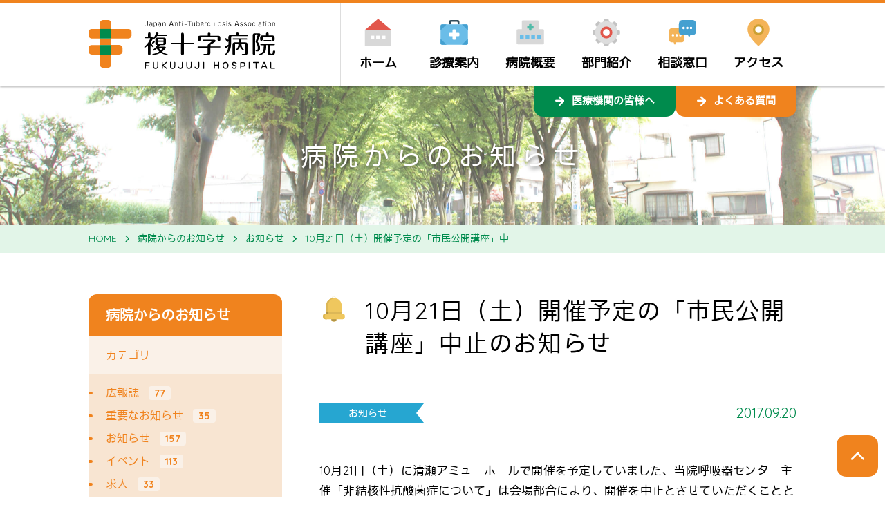

--- FILE ---
content_type: text/html; charset=UTF-8
request_url: https://www.fukujuji.org/information/3311/
body_size: 10033
content:
<!DOCTYPE html>
<html lang="ja">
<head>
<!-- Google Tag Manager -->
<script>(function(w,d,s,l,i){w[l]=w[l]||[];w[l].push({'gtm.start':
new Date().getTime(),event:'gtm.js'});var f=d.getElementsByTagName(s)[0],
j=d.createElement(s),dl=l!='dataLayer'?'&l='+l:'';j.async=true;j.src=
'https://www.googletagmanager.com/gtm.js?id='+i+dl;f.parentNode.insertBefore(j,f);
})(window,document,'script','dataLayer','GTM-MW5F7ZQ5');</script>
<!-- End Google Tag Manager -->
<meta charset="UTF-8">
<meta http-equiv="X-UA-Compatible" content="IE=edge">
<meta name="viewport" content="width=device-width, initial-scale=1">
<meta name="format-detection" content="telephone=no">
<meta name="description" content="10月21日（土）に清瀬アミューホールで開催を予定していました、当院呼吸器センター主催「非結核性抗酸菌症について」は会場都合により、開催を中止とさせていただくこととなりました。皆様には大変ご迷惑をお掛けして申し訳ありませんが、何卒、ご了承下さいますようお願い致します。なお、代替開催を検討しており">
<meta property="og:site_name" content="複十字病院 公式サイト（東京都 清瀬市）">
<meta property="og:title" content="10月21日（土）開催予定の「市民公開講座」中止のお知らせ | ">
<meta property="og:type" content="article">
<meta property="og:image" content="https://www.fukujuji.org/wp-includes/images/media/default.png">
<meta property="og:url" content="https://www.fukujuji.org/information/3311/">
<meta property="og:description" content="10月21日（土）に清瀬アミューホールで開催を予定していました、当院呼吸器センター主催「非結核性抗酸菌症について」は会場都合により、開催を中止とさせていただくこととなりました。皆様には大変ご迷惑をお掛けして申し訳ありませんが、何卒、ご了承下さいますようお願い致します。なお、代替開催を検討しており">
<title>10月21日（土）開催予定の「市民公開講座」中止のお知らせ | 複十字病院 公式サイト（東京都 清瀬市）</title>
<meta name='robots' content='max-image-preview:large' />
<link rel='dns-prefetch' href='//maps.googleapis.com' />
<link rel='dns-prefetch' href='//ajax.googleapis.com' />
<link rel='dns-prefetch' href='//fonts.googleapis.com' />
<script type="text/javascript">
window._wpemojiSettings = {"baseUrl":"https:\/\/s.w.org\/images\/core\/emoji\/14.0.0\/72x72\/","ext":".png","svgUrl":"https:\/\/s.w.org\/images\/core\/emoji\/14.0.0\/svg\/","svgExt":".svg","source":{"concatemoji":"https:\/\/www.fukujuji.org\/wp-includes\/js\/wp-emoji-release.min.js?ver=6.3.7"}};
/*! This file is auto-generated */
!function(i,n){var o,s,e;function c(e){try{var t={supportTests:e,timestamp:(new Date).valueOf()};sessionStorage.setItem(o,JSON.stringify(t))}catch(e){}}function p(e,t,n){e.clearRect(0,0,e.canvas.width,e.canvas.height),e.fillText(t,0,0);var t=new Uint32Array(e.getImageData(0,0,e.canvas.width,e.canvas.height).data),r=(e.clearRect(0,0,e.canvas.width,e.canvas.height),e.fillText(n,0,0),new Uint32Array(e.getImageData(0,0,e.canvas.width,e.canvas.height).data));return t.every(function(e,t){return e===r[t]})}function u(e,t,n){switch(t){case"flag":return n(e,"\ud83c\udff3\ufe0f\u200d\u26a7\ufe0f","\ud83c\udff3\ufe0f\u200b\u26a7\ufe0f")?!1:!n(e,"\ud83c\uddfa\ud83c\uddf3","\ud83c\uddfa\u200b\ud83c\uddf3")&&!n(e,"\ud83c\udff4\udb40\udc67\udb40\udc62\udb40\udc65\udb40\udc6e\udb40\udc67\udb40\udc7f","\ud83c\udff4\u200b\udb40\udc67\u200b\udb40\udc62\u200b\udb40\udc65\u200b\udb40\udc6e\u200b\udb40\udc67\u200b\udb40\udc7f");case"emoji":return!n(e,"\ud83e\udef1\ud83c\udffb\u200d\ud83e\udef2\ud83c\udfff","\ud83e\udef1\ud83c\udffb\u200b\ud83e\udef2\ud83c\udfff")}return!1}function f(e,t,n){var r="undefined"!=typeof WorkerGlobalScope&&self instanceof WorkerGlobalScope?new OffscreenCanvas(300,150):i.createElement("canvas"),a=r.getContext("2d",{willReadFrequently:!0}),o=(a.textBaseline="top",a.font="600 32px Arial",{});return e.forEach(function(e){o[e]=t(a,e,n)}),o}function t(e){var t=i.createElement("script");t.src=e,t.defer=!0,i.head.appendChild(t)}"undefined"!=typeof Promise&&(o="wpEmojiSettingsSupports",s=["flag","emoji"],n.supports={everything:!0,everythingExceptFlag:!0},e=new Promise(function(e){i.addEventListener("DOMContentLoaded",e,{once:!0})}),new Promise(function(t){var n=function(){try{var e=JSON.parse(sessionStorage.getItem(o));if("object"==typeof e&&"number"==typeof e.timestamp&&(new Date).valueOf()<e.timestamp+604800&&"object"==typeof e.supportTests)return e.supportTests}catch(e){}return null}();if(!n){if("undefined"!=typeof Worker&&"undefined"!=typeof OffscreenCanvas&&"undefined"!=typeof URL&&URL.createObjectURL&&"undefined"!=typeof Blob)try{var e="postMessage("+f.toString()+"("+[JSON.stringify(s),u.toString(),p.toString()].join(",")+"));",r=new Blob([e],{type:"text/javascript"}),a=new Worker(URL.createObjectURL(r),{name:"wpTestEmojiSupports"});return void(a.onmessage=function(e){c(n=e.data),a.terminate(),t(n)})}catch(e){}c(n=f(s,u,p))}t(n)}).then(function(e){for(var t in e)n.supports[t]=e[t],n.supports.everything=n.supports.everything&&n.supports[t],"flag"!==t&&(n.supports.everythingExceptFlag=n.supports.everythingExceptFlag&&n.supports[t]);n.supports.everythingExceptFlag=n.supports.everythingExceptFlag&&!n.supports.flag,n.DOMReady=!1,n.readyCallback=function(){n.DOMReady=!0}}).then(function(){return e}).then(function(){var e;n.supports.everything||(n.readyCallback(),(e=n.source||{}).concatemoji?t(e.concatemoji):e.wpemoji&&e.twemoji&&(t(e.twemoji),t(e.wpemoji)))}))}((window,document),window._wpemojiSettings);
</script>
<style type="text/css">
img.wp-smiley,
img.emoji {
	display: inline !important;
	border: none !important;
	box-shadow: none !important;
	height: 1em !important;
	width: 1em !important;
	margin: 0 0.07em !important;
	vertical-align: -0.1em !important;
	background: none !important;
	padding: 0 !important;
}
</style>
	<link rel='stylesheet' id='sbi_styles-css' href='https://www.fukujuji.org/wp-content/plugins/instagram-feed/css/sbi-styles.min.css?ver=6.6.1' type='text/css' media='all' />
<link rel='stylesheet' id='wp-block-library-css' href='https://www.fukujuji.org/wp-includes/css/dist/block-library/style.min.css?ver=6.3.7' type='text/css' media='all' />
<style id='classic-theme-styles-inline-css' type='text/css'>
/*! This file is auto-generated */
.wp-block-button__link{color:#fff;background-color:#32373c;border-radius:9999px;box-shadow:none;text-decoration:none;padding:calc(.667em + 2px) calc(1.333em + 2px);font-size:1.125em}.wp-block-file__button{background:#32373c;color:#fff;text-decoration:none}
</style>
<style id='global-styles-inline-css' type='text/css'>
body{--wp--preset--color--black: #000000;--wp--preset--color--cyan-bluish-gray: #abb8c3;--wp--preset--color--white: #ffffff;--wp--preset--color--pale-pink: #f78da7;--wp--preset--color--vivid-red: #cf2e2e;--wp--preset--color--luminous-vivid-orange: #ff6900;--wp--preset--color--luminous-vivid-amber: #fcb900;--wp--preset--color--light-green-cyan: #7bdcb5;--wp--preset--color--vivid-green-cyan: #00d084;--wp--preset--color--pale-cyan-blue: #8ed1fc;--wp--preset--color--vivid-cyan-blue: #0693e3;--wp--preset--color--vivid-purple: #9b51e0;--wp--preset--gradient--vivid-cyan-blue-to-vivid-purple: linear-gradient(135deg,rgba(6,147,227,1) 0%,rgb(155,81,224) 100%);--wp--preset--gradient--light-green-cyan-to-vivid-green-cyan: linear-gradient(135deg,rgb(122,220,180) 0%,rgb(0,208,130) 100%);--wp--preset--gradient--luminous-vivid-amber-to-luminous-vivid-orange: linear-gradient(135deg,rgba(252,185,0,1) 0%,rgba(255,105,0,1) 100%);--wp--preset--gradient--luminous-vivid-orange-to-vivid-red: linear-gradient(135deg,rgba(255,105,0,1) 0%,rgb(207,46,46) 100%);--wp--preset--gradient--very-light-gray-to-cyan-bluish-gray: linear-gradient(135deg,rgb(238,238,238) 0%,rgb(169,184,195) 100%);--wp--preset--gradient--cool-to-warm-spectrum: linear-gradient(135deg,rgb(74,234,220) 0%,rgb(151,120,209) 20%,rgb(207,42,186) 40%,rgb(238,44,130) 60%,rgb(251,105,98) 80%,rgb(254,248,76) 100%);--wp--preset--gradient--blush-light-purple: linear-gradient(135deg,rgb(255,206,236) 0%,rgb(152,150,240) 100%);--wp--preset--gradient--blush-bordeaux: linear-gradient(135deg,rgb(254,205,165) 0%,rgb(254,45,45) 50%,rgb(107,0,62) 100%);--wp--preset--gradient--luminous-dusk: linear-gradient(135deg,rgb(255,203,112) 0%,rgb(199,81,192) 50%,rgb(65,88,208) 100%);--wp--preset--gradient--pale-ocean: linear-gradient(135deg,rgb(255,245,203) 0%,rgb(182,227,212) 50%,rgb(51,167,181) 100%);--wp--preset--gradient--electric-grass: linear-gradient(135deg,rgb(202,248,128) 0%,rgb(113,206,126) 100%);--wp--preset--gradient--midnight: linear-gradient(135deg,rgb(2,3,129) 0%,rgb(40,116,252) 100%);--wp--preset--font-size--small: 13px;--wp--preset--font-size--medium: 20px;--wp--preset--font-size--large: 36px;--wp--preset--font-size--x-large: 42px;--wp--preset--spacing--20: 0.44rem;--wp--preset--spacing--30: 0.67rem;--wp--preset--spacing--40: 1rem;--wp--preset--spacing--50: 1.5rem;--wp--preset--spacing--60: 2.25rem;--wp--preset--spacing--70: 3.38rem;--wp--preset--spacing--80: 5.06rem;--wp--preset--shadow--natural: 6px 6px 9px rgba(0, 0, 0, 0.2);--wp--preset--shadow--deep: 12px 12px 50px rgba(0, 0, 0, 0.4);--wp--preset--shadow--sharp: 6px 6px 0px rgba(0, 0, 0, 0.2);--wp--preset--shadow--outlined: 6px 6px 0px -3px rgba(255, 255, 255, 1), 6px 6px rgba(0, 0, 0, 1);--wp--preset--shadow--crisp: 6px 6px 0px rgba(0, 0, 0, 1);}:where(.is-layout-flex){gap: 0.5em;}:where(.is-layout-grid){gap: 0.5em;}body .is-layout-flow > .alignleft{float: left;margin-inline-start: 0;margin-inline-end: 2em;}body .is-layout-flow > .alignright{float: right;margin-inline-start: 2em;margin-inline-end: 0;}body .is-layout-flow > .aligncenter{margin-left: auto !important;margin-right: auto !important;}body .is-layout-constrained > .alignleft{float: left;margin-inline-start: 0;margin-inline-end: 2em;}body .is-layout-constrained > .alignright{float: right;margin-inline-start: 2em;margin-inline-end: 0;}body .is-layout-constrained > .aligncenter{margin-left: auto !important;margin-right: auto !important;}body .is-layout-constrained > :where(:not(.alignleft):not(.alignright):not(.alignfull)){max-width: var(--wp--style--global--content-size);margin-left: auto !important;margin-right: auto !important;}body .is-layout-constrained > .alignwide{max-width: var(--wp--style--global--wide-size);}body .is-layout-flex{display: flex;}body .is-layout-flex{flex-wrap: wrap;align-items: center;}body .is-layout-flex > *{margin: 0;}body .is-layout-grid{display: grid;}body .is-layout-grid > *{margin: 0;}:where(.wp-block-columns.is-layout-flex){gap: 2em;}:where(.wp-block-columns.is-layout-grid){gap: 2em;}:where(.wp-block-post-template.is-layout-flex){gap: 1.25em;}:where(.wp-block-post-template.is-layout-grid){gap: 1.25em;}.has-black-color{color: var(--wp--preset--color--black) !important;}.has-cyan-bluish-gray-color{color: var(--wp--preset--color--cyan-bluish-gray) !important;}.has-white-color{color: var(--wp--preset--color--white) !important;}.has-pale-pink-color{color: var(--wp--preset--color--pale-pink) !important;}.has-vivid-red-color{color: var(--wp--preset--color--vivid-red) !important;}.has-luminous-vivid-orange-color{color: var(--wp--preset--color--luminous-vivid-orange) !important;}.has-luminous-vivid-amber-color{color: var(--wp--preset--color--luminous-vivid-amber) !important;}.has-light-green-cyan-color{color: var(--wp--preset--color--light-green-cyan) !important;}.has-vivid-green-cyan-color{color: var(--wp--preset--color--vivid-green-cyan) !important;}.has-pale-cyan-blue-color{color: var(--wp--preset--color--pale-cyan-blue) !important;}.has-vivid-cyan-blue-color{color: var(--wp--preset--color--vivid-cyan-blue) !important;}.has-vivid-purple-color{color: var(--wp--preset--color--vivid-purple) !important;}.has-black-background-color{background-color: var(--wp--preset--color--black) !important;}.has-cyan-bluish-gray-background-color{background-color: var(--wp--preset--color--cyan-bluish-gray) !important;}.has-white-background-color{background-color: var(--wp--preset--color--white) !important;}.has-pale-pink-background-color{background-color: var(--wp--preset--color--pale-pink) !important;}.has-vivid-red-background-color{background-color: var(--wp--preset--color--vivid-red) !important;}.has-luminous-vivid-orange-background-color{background-color: var(--wp--preset--color--luminous-vivid-orange) !important;}.has-luminous-vivid-amber-background-color{background-color: var(--wp--preset--color--luminous-vivid-amber) !important;}.has-light-green-cyan-background-color{background-color: var(--wp--preset--color--light-green-cyan) !important;}.has-vivid-green-cyan-background-color{background-color: var(--wp--preset--color--vivid-green-cyan) !important;}.has-pale-cyan-blue-background-color{background-color: var(--wp--preset--color--pale-cyan-blue) !important;}.has-vivid-cyan-blue-background-color{background-color: var(--wp--preset--color--vivid-cyan-blue) !important;}.has-vivid-purple-background-color{background-color: var(--wp--preset--color--vivid-purple) !important;}.has-black-border-color{border-color: var(--wp--preset--color--black) !important;}.has-cyan-bluish-gray-border-color{border-color: var(--wp--preset--color--cyan-bluish-gray) !important;}.has-white-border-color{border-color: var(--wp--preset--color--white) !important;}.has-pale-pink-border-color{border-color: var(--wp--preset--color--pale-pink) !important;}.has-vivid-red-border-color{border-color: var(--wp--preset--color--vivid-red) !important;}.has-luminous-vivid-orange-border-color{border-color: var(--wp--preset--color--luminous-vivid-orange) !important;}.has-luminous-vivid-amber-border-color{border-color: var(--wp--preset--color--luminous-vivid-amber) !important;}.has-light-green-cyan-border-color{border-color: var(--wp--preset--color--light-green-cyan) !important;}.has-vivid-green-cyan-border-color{border-color: var(--wp--preset--color--vivid-green-cyan) !important;}.has-pale-cyan-blue-border-color{border-color: var(--wp--preset--color--pale-cyan-blue) !important;}.has-vivid-cyan-blue-border-color{border-color: var(--wp--preset--color--vivid-cyan-blue) !important;}.has-vivid-purple-border-color{border-color: var(--wp--preset--color--vivid-purple) !important;}.has-vivid-cyan-blue-to-vivid-purple-gradient-background{background: var(--wp--preset--gradient--vivid-cyan-blue-to-vivid-purple) !important;}.has-light-green-cyan-to-vivid-green-cyan-gradient-background{background: var(--wp--preset--gradient--light-green-cyan-to-vivid-green-cyan) !important;}.has-luminous-vivid-amber-to-luminous-vivid-orange-gradient-background{background: var(--wp--preset--gradient--luminous-vivid-amber-to-luminous-vivid-orange) !important;}.has-luminous-vivid-orange-to-vivid-red-gradient-background{background: var(--wp--preset--gradient--luminous-vivid-orange-to-vivid-red) !important;}.has-very-light-gray-to-cyan-bluish-gray-gradient-background{background: var(--wp--preset--gradient--very-light-gray-to-cyan-bluish-gray) !important;}.has-cool-to-warm-spectrum-gradient-background{background: var(--wp--preset--gradient--cool-to-warm-spectrum) !important;}.has-blush-light-purple-gradient-background{background: var(--wp--preset--gradient--blush-light-purple) !important;}.has-blush-bordeaux-gradient-background{background: var(--wp--preset--gradient--blush-bordeaux) !important;}.has-luminous-dusk-gradient-background{background: var(--wp--preset--gradient--luminous-dusk) !important;}.has-pale-ocean-gradient-background{background: var(--wp--preset--gradient--pale-ocean) !important;}.has-electric-grass-gradient-background{background: var(--wp--preset--gradient--electric-grass) !important;}.has-midnight-gradient-background{background: var(--wp--preset--gradient--midnight) !important;}.has-small-font-size{font-size: var(--wp--preset--font-size--small) !important;}.has-medium-font-size{font-size: var(--wp--preset--font-size--medium) !important;}.has-large-font-size{font-size: var(--wp--preset--font-size--large) !important;}.has-x-large-font-size{font-size: var(--wp--preset--font-size--x-large) !important;}
.wp-block-navigation a:where(:not(.wp-element-button)){color: inherit;}
:where(.wp-block-post-template.is-layout-flex){gap: 1.25em;}:where(.wp-block-post-template.is-layout-grid){gap: 1.25em;}
:where(.wp-block-columns.is-layout-flex){gap: 2em;}:where(.wp-block-columns.is-layout-grid){gap: 2em;}
.wp-block-pullquote{font-size: 1.5em;line-height: 1.6;}
</style>
<link rel='stylesheet' id='aw-css-slick-css' href='https://www.fukujuji.org/wp-content/themes/fukujuji/slick/slick.css?ver=6.3.7' type='text/css' media='all' />
<link rel='stylesheet' id='aw-css-style-css' href='https://www.fukujuji.org/wp-content/themes/fukujuji/css/style.css?ver=6.3.7' type='text/css' media='all' />
<link rel='stylesheet' id='aw-font-quicksand-css' href='//fonts.googleapis.com/css?family=Quicksand%3A400%2C700&#038;ver=6.3.7' type='text/css' media='all' />
<!--[if lt IE 10]>
<script type='text/javascript' src='https://www.fukujuji.org/wp-content/themes/fukujuji/js/flexibility.js' id='aw-flexibility-js'></script>
<![endif]-->
<link rel="https://api.w.org/" href="https://www.fukujuji.org/wp-json/" /><link rel="canonical" href="https://www.fukujuji.org/information/3311/" />
<link rel="alternate" type="application/json+oembed" href="https://www.fukujuji.org/wp-json/oembed/1.0/embed?url=https%3A%2F%2Fwww.fukujuji.org%2Finformation%2F3311%2F" />
<link rel="alternate" type="text/xml+oembed" href="https://www.fukujuji.org/wp-json/oembed/1.0/embed?url=https%3A%2F%2Fwww.fukujuji.org%2Finformation%2F3311%2F&#038;format=xml" />
<!-- favicon start -->
<link rel="apple-touch-icon" sizes="144x144" href="https://www.fukujuji.org/wp-content/themes/fukujuji/favicons/apple-touch-icon.png">
<link rel="icon" type="image/png" href="https://www.fukujuji.org/wp-content/themes/fukujuji/favicons/favicon-32x32.png" sizes="32x32">
<link rel="icon" type="image/png" href="https://www.fukujuji.org/wp-content/themes/fukujuji/favicons/favicon-16x16.png" sizes="16x16">
<link rel="manifest" href="https://www.fukujuji.org/wp-content/themes/fukujuji/favicons/manifest.json">
<link rel="mask-icon" href="https://www.fukujuji.org/wp-content/themes/fukujuji/favicons/safari-pinned-tab.svg" color="#5bbad5">
<meta name="theme-color" content="#ffffff">
<!-- favicon end -->
</head>
<body class="information-template-default single single-information postid-3311">
<!-- Google Tag Manager (noscript) -->
<noscript><iframe src="https://www.googletagmanager.com/ns.html?id=GTM-MW5F7ZQ5"
height="0" width="0" style="display:none;visibility:hidden"></iframe></noscript>
<!-- End Google Tag Manager (noscript) -->
<header class="header">
  <div class="header__body">
    <a class="logo" href="https://www.fukujuji.org">
      <img class="img-responsive"
           src="https://www.fukujuji.org/wp-content/themes/fukujuji/images/logo.png"
           srcset="https://www.fukujuji.org/wp-content/themes/fukujuji/images/logo.png 1x,
                   https://www.fukujuji.org/wp-content/themes/fukujuji/images/logo@2x.png 2x"
           alt="ロゴ">
    </a>
    <a class="header__button header__button--telephone" id="header_telephone" href="https://www.fukujuji.org/contact/">お問い合わせ<br>電話番号</a>
    <a class="header__button header__button--menu" id="hamburger">メニュー</a>
    <nav class="nav-desktop">
      <ul class="navbar">
        <li class="navbar__item"><a class="navbar-card navbar-card--home" href="http://www.fukujuji.org/"><span class="navbar-card__title">ホーム</span></a></li>
        <li class="navbar__item"><a class="navbar-card navbar-card--clinical" href="https://www.fukujuji.org/clinical-guide/"><span class="navbar-card__title">診療案内</span></a></li>
        <li class="navbar__item"><a class="navbar-card navbar-card--outline" href="https://www.fukujuji.org/outline/"><span class="navbar-card__title">病院概要</span></a></li>
        <li class="navbar__item"><a class="navbar-card navbar-card--department" href="https://www.fukujuji.org/department/"><span class="navbar-card__title">部門紹介</span></a></li>
        <li class="navbar__item"><a class="navbar-card article__title--contact" href="https://www.fukujuji.org/department/support/sougousoudan/"><span class="navbar-card__title">相談窓口</span></a></li>
        <li class="navbar__item"><a class="navbar-card navbar-card--access" href="https://www.fukujuji.org/outline/access/"><span class="navbar-card__title">アクセス</span></a></li>
      </ul>
      <ul class="nav-desktop__extend nav-extend">
        <ul class="nav-extend__item">
          <a class="nav-extend__link nav-extend__link--stakeholder" href="https://www.fukujuji.org/stakeholder/">医療機関の皆様へ</a>
        </ul>
        <ul class="nav-extend__item">
          <a class="nav-extend__link nav-extend__link--faq" href="https://www.fukujuji.org/faq/">よくある質問</a>
        </ul>
      </ul>
    </nav>
  </div>
</header>

<div class="hero">
  <span class="hero__title">病院からのお知らせ</span>
</div>
<div class="breadcrumb-wrapper">
  <div class="container"> 
    <ul class="breadcrumb">
<li class="breadcrumb__item" itemscope itemscope itemtype="http://data-vocabulary.org/Breadcrumb"><a itemprop="url" href="https://www.fukujuji.org"><span itemprop="title">HOME</span></a></li>
<li class="breadcrumb__item" itemscope itemscope itemtype="http://data-vocabulary.org/Breadcrumb"><span class="breadcrumb__sep"></span><a itemprop="url" href="https://www.fukujuji.org/information/"><span itemprop="title">病院からのお知らせ</span></a></li>
<li class="breadcrumb__item" itemscope itemscope itemtype="http://data-vocabulary.org/Breadcrumb"><span class="breadcrumb__sep"></span><a itemprop="url" href="https://www.fukujuji.org/category/news/"><span itemprop="title">お知らせ</span></a></li>
<li class="breadcrumb__item" itemscope itemscope itemtype="http://data-vocabulary.org/Breadcrumb"><span class="breadcrumb__sep"></span><a itemprop="url" href="https://www.fukujuji.org/information/3311/"><span itemprop="title">10月21日（土）開催予定の「市民公開講座」中止のお知らせ</span></a></li>
</ul>
  </div>
</div>
<div class="container container--main container--information">
  <article class="article article--information post-type-information">
    <h1 class="article__title article__title--information">10月21日（土）開催予定の「市民公開講座」中止のお知らせ</h1>
    <div class="article__meta article-meta">
    <div class="category-icon category-icon--news article-meta__category">お知らせ</div>
      <time class="article-meta__time">2017.09.20</time>
    </div>
    <div class="post-type-information">
<p>10月21日（土）に清瀬アミューホールで開催を予定していました、当院呼吸器センター主催「非結核性抗酸菌症について」は会場都合により、開催を中止とさせていただくこととなりました。<br />
皆様には大変ご迷惑をお掛けして申し訳ありませんが、何卒、ご了承下さいますようお願い致します。<br />
なお、代替開催を検討しておりますので、決定次第当ホームページでご案内致します。<br />
どうぞよろしくお願いします。</p>
    </div>
    <div class="single-pager">
      <a class="single-pager__item" href="https://www.fukujuji.org/information/3243/">前の記事へ</a>
      <a class="single-pager__item" href="https://www.fukujuji.org/category/news/">一覧へ戻る</a>
      <a class="single-pager__item" href="https://www.fukujuji.org/information/3376/">次の記事へ</a>
    </div>
  </article>
<aside class="sidebar">
  <div class="tree">
    <h5 class="tree__title">病院からのお知らせ</h5>
    <div class="tree__taxonomy">カテゴリ</div>
    <ul class="tree__terms tree-terms">
      <li class="tree-terms__item"><a class="tree-terms__link" href="https://www.fukujuji.org/category/akarenga/">広報誌<span class="tree-terms__count">77</span></a></li>
      <li class="tree-terms__item"><a class="tree-terms__link" href="https://www.fukujuji.org/category/important/">重要なお知らせ<span class="tree-terms__count">35</span></a></li>
      <li class="tree-terms__item"><a class="tree-terms__link" href="https://www.fukujuji.org/category/news/">お知らせ<span class="tree-terms__count">157</span></a></li>
      <li class="tree-terms__item"><a class="tree-terms__link" href="https://www.fukujuji.org/category/event/">イベント<span class="tree-terms__count">113</span></a></li>
      <li class="tree-terms__item"><a class="tree-terms__link" href="https://www.fukujuji.org/category/recruit/">求人<span class="tree-terms__count">33</span></a></li>
    </ul>
    <div class="tree__taxonomy">部署</div>
    <ul class="tree__terms tree-terms">
      <li class="tree-terms__item"><a class="tree-terms__link" href="https://www.fukujuji.org/information_department/gastroenterology/">消化器センター（消化器内科）<span class="tree-terms__count">1</span></a></li>
      <li class="tree-terms__item"><a class="tree-terms__link" href="https://www.fukujuji.org/information_department/rehabilitation/">呼吸ケアリハビリセンター（リハビリテーション科）<span class="tree-terms__count">18</span></a></li>
      <li class="tree-terms__item"><a class="tree-terms__link" href="https://www.fukujuji.org/information_department/gastroenterological-surgery/">消化器センター（消化器外科）<span class="tree-terms__count">1</span></a></li>
      <li class="tree-terms__item"><a class="tree-terms__link" href="https://www.fukujuji.org/information_department/%e5%81%a5%e5%ba%b7%e7%ae%a1%e7%90%86%e3%82%bb%e3%83%b3%e3%82%bf%e3%83%bc/">健康管理センター<span class="tree-terms__count">7</span></a></li>
      <li class="tree-terms__item"><a class="tree-terms__link" href="https://www.fukujuji.org/information_department/%e7%9c%8b%e8%ad%b7%e9%83%a8/">看護部<span class="tree-terms__count">18</span></a></li>
      <li class="tree-terms__item"><a class="tree-terms__link" href="https://www.fukujuji.org/information_department/mammary-gland/">乳腺センター（乳腺科）<span class="tree-terms__count">4</span></a></li>
      <li class="tree-terms__item"><a class="tree-terms__link" href="https://www.fukujuji.org/information_department/nutritiondepartment/">栄養科<span class="tree-terms__count">7</span></a></li>
      <li class="tree-terms__item"><a class="tree-terms__link" href="https://www.fukujuji.org/information_department/%e8%96%ac%e5%89%a4%e9%83%a8/">薬剤部<span class="tree-terms__count">17</span></a></li>
      <li class="tree-terms__item"><a class="tree-terms__link" href="https://www.fukujuji.org/information_department/palliative-care/">がんセンター（緩和ケア診療科）<span class="tree-terms__count">2</span></a></li>
      <li class="tree-terms__item"><a class="tree-terms__link" href="https://www.fukujuji.org/information_department/respiratory-care/">呼吸ケアリハビリセンター（呼吸ケア診療科）<span class="tree-terms__count">2</span></a></li>
      <li class="tree-terms__item"><a class="tree-terms__link" href="https://www.fukujuji.org/information_department/diabetes/">糖尿病・生活習慣病センター（糖尿病科）<span class="tree-terms__count">10</span></a></li>
      <li class="tree-terms__item"><a class="tree-terms__link" href="https://www.fukujuji.org/information_department/neurology/">認知症疾患医療センター（神経内科）<span class="tree-terms__count">3</span></a></li>
      <li class="tree-terms__item"><a class="tree-terms__link" href="https://www.fukujuji.org/information_department/radiology/">放射線診療部（放射線診断科）<span class="tree-terms__count">3</span></a></li>
      <li class="tree-terms__item"><a class="tree-terms__link" href="https://www.fukujuji.org/information_department/pulmonary-medicine/">呼吸器センター（呼吸器内科）<span class="tree-terms__count">4</span></a></li>
      <li class="tree-terms__item"><a class="tree-terms__link" href="https://www.fukujuji.org/information_department/radiation-therapy/">放射線診療部（放射線治療科）<span class="tree-terms__count">1</span></a></li>
      <li class="tree-terms__item"><a class="tree-terms__link" href="https://www.fukujuji.org/information_department/allergic/">呼吸器センター（アレルギー科）<span class="tree-terms__count">2</span></a></li>
      <li class="tree-terms__item"><a class="tree-terms__link" href="https://www.fukujuji.org/information_department/pet-nuclear-medicine/">放射線診療部（PET・核医学科）<span class="tree-terms__count">1</span></a></li>
      <li class="tree-terms__item"><a class="tree-terms__link" href="https://www.fukujuji.org/information_department/visiting-nursing/">訪問看護<span class="tree-terms__count">2</span></a></li>
    </ul>
  </div>
</aside>
</div>
<hr class="content-separater">
<div class="container container--special">
  <aside class="special">
    <div class="special__item special-card">
      <div class="special-card__head" style="background-image: url(https://www.fukujuji.org/wp-content/themes/fukujuji/images/top_visiting-nursing.jpg);"></div>
      <div class="special-card__body">
        <h3 class="special-card__title">訪問看護ステーション</h3>
        <p class="special-card__summary">訪問看護を希望される方はこちらをご覧ください。</p>
      </div>
      <a class="special-card__more" href="https://www.fukujuji.org/visiting-nursing/"></a>
    </div>
    <div class="special__item special-card">
      <div class="special-card__head" style="background-image: url(https://www.fukujuji.org/wp-content/themes/fukujuji/images/top_health-management.jpg);"></div>
      <div class="special-card__body">
        <h3 class="special-card__title">健康管理センター</h3>
        <p class="special-card__summary">病院と一体化した施設の中で、充実した医療機器と専門医による診断や結果説明。</p>
      </div>
      <a class="special-card__more" href="https://www.fukujuji.org/health-management/"></a>
    </div>
    <div class="special__item special-card">
      <div class="special-card__head" style="background-image: url(https://www.fukujuji.org/wp-content/themes/fukujuji/images/top_rehabilitation.jpg);"></div>
      <div class="special-card__body">
        <h3 class="special-card__title">リハビリテーション科</h3>
        <p class="special-card__summary">呼吸リハビリテーションと在宅呼吸ケアなど、包括的な呼吸ケアを行います。</p>
      </div>
      <a class="special-card__more" href="https://www.fukujuji.org/rehabilitation/"></a>
    </div>
    <div class="special__item special-card">
      <div class="special-card__head" style="background-image: url(https://www.fukujuji.org/wp-content/themes/fukujuji/images/top_nurse.jpg);"></div>
      <div class="special-card__body">
        <h3 class="special-card__title">看護部</h3>
        <p class="special-card__summary">看護理念、各病棟について、看護教育についてのご案内です。</p>
      </div>
      <a class="special-card__more" href="https://www.fukujuji.org/nurse/"></a>
    </div>
    <div class="special__item special-card">
      <div class="special-card__head" style="background-image: url(https://www.fukujuji.org/wp-content/themes/fukujuji/images/top_dementia.jpg);"></div>
      <div class="special-card__body">
        <h3 class="special-card__title">認知症疾患医療センター</h3>
        <p class="special-card__summary">忘れっぽくなったり、なにか変だと感じたら、ご相談ください。</p>
      </div>
      <a class="special-card__more" href="https://www.fukujuji.org/clinical-guide/department/neurology/"></a>
    </div>
  </aside>
</div>

<footer class="footer">
  <a class="scroller" id="scroller" href="#"></a>
  <div class="container container--footer">
<nav class="nav-mobile" id="menu">
<ul id="menu-nav-mobile" class="menu menu--parent"><li class="menu__item"><a class="menu__link" href="https://www.fukujuji.org/clinical-guide/">診療案内</a><button class="menu__toggle"></button><ul class="menu menu--child"><li class="menu__item"><a class="menu__link" href="https://www.fukujuji.org/clinical-guide/outpatient/">外来</a></li><li class="menu__item"><a class="menu__link" href="https://www.fukujuji.org/clinical-guide/specialty/">専門外来</a></li><li class="menu__item"><a class="menu__link" href="https://www.fukujuji.org/clinical-guide/department/">診療科のご案内</a></li><li class="menu__item"><a class="menu__link" href="https://www.fukujuji.org/clinical-guide/hospitalization/">入院</a></li><li class="menu__item"><a class="menu__link" href="https://www.fukujuji.org/clinical-guide/clinicalpath/">クリニカルパスについて</a></li><li class="menu__item"><a class="menu__link" href="https://www.fukujuji.org/clinical-guide/disease/">病気について</a></li><li class="menu__item"><a class="menu__link" href="https://www.fukujuji.org/clinical-guide/vaccination/">各種予防接種</a></li><li class="menu__item"><a class="menu__link" href="https://www.fukujuji.org/clinical-guide/clinical-trial/">治験について</a></li><li class="menu__item"><a class="menu__link" href="https://www.fukujuji.org/clinical-guide/clinical-study/">臨床研究について</a></li><li class="menu__item"><a class="menu__link" href="https://www.fukujuji.org/clinical-guide/networks/">他の医療機関との電子カルテ相互閲覧について</a></li></ul></li><li class="menu__item"><a class="menu__link" href="https://www.fukujuji.org/outline/">病院概要</a><button class="menu__toggle"></button><ul class="menu menu--child"><li class="menu__item"><a class="menu__link" href="https://www.fukujuji.org/outline/history/">概要・沿革</a></li><li class="menu__item"><a class="menu__link" href="https://www.fukujuji.org/outline/greeting/">病院長挨拶</a></li><li class="menu__item"><a class="menu__link" href="https://www.fukujuji.org/outline/guide/">病院案内</a></li><li class="menu__item"><a class="menu__link" href="https://www.fukujuji.org/outline/safety-management-infection-control/">安全管理・感染対策</a></li><li class="menu__item"><a class="menu__link" href="https://www.fukujuji.org/outline/ethics/">臨床倫理の基本方針</a></li><li class="menu__item"><a class="menu__link" href="https://www.fukujuji.org/outline/certified-facility/">認定・指定、認定施設一覧</a></li><li class="menu__item"><a class="menu__link" href="https://www.fukujuji.org/outline/keiji/">厚生労働大臣の定める掲示事項</a></li><li class="menu__item"><a class="menu__link" href="https://www.fukujuji.org/outline/access/">アクセス</a></li></ul></li><li class="menu__item"><a class="menu__link" href="https://www.fukujuji.org/department/">部門紹介</a><button class="menu__toggle"></button><ul class="menu menu--child"><li class="menu__item"><a class="menu__link" href="https://www.fukujuji.org/department/support/">地域医療支援センター</a></li><li class="menu__item"><a class="menu__link" href="https://www.fukujuji.org/department/medical-information-management/">診療情報管理部</a></li><li class="menu__item"><a class="menu__link" href="https://www.fukujuji.org/department/radiation-technology/">放射線技術科</a></li><li class="menu__item"><a class="menu__link" href="https://www.fukujuji.org/department/pharmaceutical/">薬剤部</a></li><li class="menu__item"><a class="menu__link" href="https://www.fukujuji.org/department/laboratory-medicine/">臨床検査部</a></li><li class="menu__item"><a class="menu__link" href="https://www.fukujuji.org/department/nutrition/">栄養科</a></li></ul></li><li class="menu__item"><a class="menu__link" href="https://www.fukujuji.org/visiting-nursing/">訪問看護ステーション</a><button class="menu__toggle"></button><ul class="menu menu--child"><li class="menu__item"><a class="menu__link" href="https://www.fukujuji.org/visiting-nursing/guide/">訪問看護のご案内</a></li><li class="menu__item"><a class="menu__link" href="https://www.fukujuji.org/visiting-nursing/service/">訪問看護サービスの内容</a></li><li class="menu__item"><a class="menu__link" href="https://www.fukujuji.org/visiting-nursing/contact/">お申込み・お問い合わせ</a></li><li class="menu__item"><a class="menu__link" href="https://www.fukujuji.org/visiting-nursing/medical/">地域医療機関・居宅事業所の皆様</a></li><li class="menu__item"><a class="menu__link" href="https://www.fukujuji.org/visiting-nursing/instructions/">運営規定・重要事項説明・プライバシーポリシー</a></li></ul></li><li class="menu__item"><a class="menu__link" href="https://www.fukujuji.org/nurse/">看護部</a><button class="menu__toggle"></button><ul class="menu menu--child"><li class="menu__item"><a class="menu__link" href="https://www.fukujuji.org/nurse/education/">看護教育</a></li><li class="menu__item"><a class="menu__link" href="https://www.fukujuji.org/nurse/ward/">病棟紹介</a></li><li class="menu__item"><a class="menu__link" href="https://www.fukujuji.org/nurse/welfare/">福利厚生</a></li><li class="menu__item"><a class="menu__link" href="https://www.fukujuji.org/nurse/outline/">看護部について</a></li></ul></li><li class="menu__item"><a class="menu__link" href="https://www.fukujuji.org/medical-check-up/">人間ドック・健康診断</a><button class="menu__toggle"></button><ul class="menu menu--child"><li class="menu__item"><a class="menu__link" href="https://www.fukujuji.org/medical-check-up/specific/">特定健診</a></li><li class="menu__item"><a class="menu__link" href="https://www.fukujuji.org/medical-check-up/health-screening/">人間ドック</a></li><li class="menu__item"><a class="menu__link" href="https://www.fukujuji.org/medical-check-up/pet-ct/">PET/CT検査</a></li><li class="menu__item"><a class="menu__link" href="https://www.fukujuji.org/medical-check-up/breast-cancer-screening/">乳がん検診</a></li><li class="menu__item"><a class="menu__link" href="https://www.fukujuji.org/medical-check-up/patrol/">自治体・企業出張検診</a></li></ul></li><li class="menu__item"><a class="menu__link" href="https://www.fukujuji.org/stakeholder/">医療機関の皆様へ</a><button class="menu__toggle"></button><ul class="menu menu--child"><li class="menu__item"><a class="menu__link" href="https://www.fukujuji.org/stakeholder/introduction/">患者さんのご紹介について</a></li><li class="menu__item"><a class="menu__link" href="https://www.fukujuji.org/stakeholder/registered_hospital/">登録医会（連携医療機関）</a></li><li class="menu__item"><a class="menu__link" href="https://www.fukujuji.org/stakeholder/kiyose/">きよせ吸入療法研究会</a></li><li class="menu__item"><a class="menu__link" href="https://www.fukujuji.org/stakeholder/inquiries_tb_treatment/">結核診療の問い合わせ</a></li><li class="menu__item"><a class="menu__link" href="https://www.fukujuji.org/stakeholder/regimen/">がん化学療法レジメン情報</a></li></ul></li><li class="menu__item"><a class="menu__link" href="https://www.fukujuji.org/recruit/">採用情報</a></li><li class="menu__item"><a class="menu__link" href="https://www.fukujuji.org/faq/">よくある質問</a></li><li class="menu__item"><a class="menu__link" href="https://www.fukujuji.org/contact/">お問い合わせ電話番号</a></li><li class="menu__item"><a class="menu__link" href="https://www.fukujuji.org/shinyo-jisseki/">診療実績</a></li></ul>  <ul class="sns-list sns-list--sp">
    <li class="sns-list__item">
      <a class="sns-list__link" href="https://www.instagram.com/fukujuji_jata/" target="_blank"><img class="img-responsive" alt="instagram" src="https://www.fukujuji.org/wp-content/themes/fukujuji/images/icon-insta.png" width="44" height="44"></a>
    </li>
    <li class="sns-list__item">
      <a class="sns-list__link" href="https://x.com/Fukujuji_JATA?ref_src=twsrc%5Etfw" target="_blank"><img class="img-responsive" alt="X" src="https://www.fukujuji.org/wp-content/themes/fukujuji/images/icon-x.png" width="44" height="44"></a>
    </li>
    <li class="sns-list__item">
      <a class="sns-list__link" href="https://www.youtube.com/@%E8%A4%87%E5%8D%81%E5%AD%97%E7%97%85%E9%99%A2%E5%BA%83%E5%A0%B1" target="_blank"><img class="img-responsive" alt="youtube" src="https://www.fukujuji.org/wp-content/themes/fukujuji/images/icon-yt.png" width="44" height="44"></a>
    </li>
  </ul>
  <ul class="sub-menu">
    <li>
      <a href="https://www.fukujuji.org/link/">関連リンク</a>
    </li>
    <li>
      <a href="https://www.fukujuji.org/privacy/">プライバシーポリシー</a>
    </li>
  </ul>
</nav>
    <div class="footer-access">
      <div class="company" itemscope="" itemtype="http://schema.org/Hospital">
        <div class="company__logo">
          <img class="img-responsive"
               src="https://www.fukujuji.org/wp-content/themes/fukujuji/images/logo_mini.png"
               srcset="https://www.fukujuji.org/wp-content/themes/fukujuji/images/logo_mini.png 1x,
                       https://www.fukujuji.org/wp-content/themes/fukujuji/images/logo_mini@2x.png 2x"
               alt="ロゴ">
          <div class="company__name" itemprop="name">公益財団法人結核予防会 複十字病院</div>
          <div class="company__address" itemprop="address" itemscope="" itemtype="http://schema.org/PostalAddress">
            〒<span class="company__postalcode" itemprop="postalCode">204-8522</span> <span itemprop="addressLocality">東京都清瀬市</span><span itemprop="streetAddress">松山3-1-24</span>
          </div>
          <div class="company__telephone"><span itemprop="telephone">042-491-4111</span></div>
        </div>
        <div class="company__route">
          ・西武池袋線『清瀬駅南口』より徒歩12分<br>
          バス『南口2番乗り場』より、『久米川駅北口行』『滝山営業所行』『下里団地行』『花小金井駅行』『所沢駅東口行』『清瀬駅南口行（循環）』のいずれかに乗車し、『複十字病院前』にて下車<br>
          ・JR中央線　武蔵小金井駅より『清瀬駅南口ゆき』バス『保育園入口』下車　徒歩5分<br>
          ・西武新宿線　久米川駅より『清瀬駅南口行き（久11）』バスに乗車し、『複十字病院』下車　当院の正門前に停車致します。
        </div>
      </div>
      <!--
      <div class="googlemap" id="googlemap" data-icon="https://www.fukujuji.org/wp-content/themes/fukujuji/images/pin.png"></div>
      -->
      <div class="googlemap"><iframe src="https://www.google.com/maps/embed?pb=!1m18!1m12!1m3!1d3237.17651001538!2d139.50931011526126!3d35.771040280173466!2m3!1f0!2f0!3f0!3m2!1i1024!2i768!4f13.1!3m3!1m2!1s0x6018e7c957884c0d%3A0x159c805694aa7317!2z44CSMjA0LTAwMjIg5p2x5Lqs6YO95riF54Cs5biC5p2-5bGx77yT5LiB55uu77yR4oiS77yS77yU!5e0!3m2!1sja!2sjp!4v1534902358468" width="100%" height="100%" frameborder="0" style="border:0" allowfullscreen></iframe></div>
    </div>
    <div class="minmoji"><script type="text/javascript" src="https://minmoji.ucda.jp/sealjs/http%3A__www.fukujuji.org_" charset="UTF-8"></script></div>
  </div>
  <div class="copyright">&copy; Fukujuji Hospital</div>
</footer>
<div class="mask" id="mask"></div>
<!-- Instagram Feed JS -->
<script type="text/javascript">
var sbiajaxurl = "https://www.fukujuji.org/wp-admin/admin-ajax.php";
</script>
<script type='text/javascript' src='//maps.googleapis.com/maps/api/js?key=AIzaSyDp_kAHwBjTAOujQxPkLiDQpD5p5h1TN6Y' id='googlemap-js'></script>
<script type='text/javascript' src='//ajax.googleapis.com/ajax/libs/jquery/3.1.1/jquery.min.js' id='aw-jquery-js'></script>
<script type='text/javascript' src='https://www.fukujuji.org/wp-content/themes/fukujuji/js/jquery.googlemap.js' id='aw-googlemap-js'></script>
<script type='text/javascript' src='https://www.fukujuji.org/wp-content/themes/fukujuji/slick/slick.min.js' id='aw-slick-js-js'></script>
<script type='text/javascript' src='https://www.fukujuji.org/wp-content/themes/fukujuji/js/scripts.js' id='aw-scripts-js'></script>
</body>
</html>


--- FILE ---
content_type: image/svg+xml
request_url: https://www.fukujuji.org/wp-content/themes/fukujuji/svg/icon_hospital.svg
body_size: 478
content:
<svg id="グループ化_24" data-name="グループ化 24" xmlns="http://www.w3.org/2000/svg" viewBox="300 0 100 100">
  <defs>
    <style>
      .cls-1 {
        fill: none;
      }

      .cls-2 {
        fill: #d8d8d8;
      }

      .cls-3 {
        fill: #51bba8;
      }

      .cls-4 {
        fill: #6bbde8;
      }
    </style>
  </defs>
  <rect id="長方形_3" data-name="長方形 3" class="cls-1" width="100" height="100" transform="translate(300)"/>
  <g id="グループ化-18" transform="translate(305 10)">
    <rect id="長方形-15" class="cls-2" width="90" height="49.656" rx="4" transform="translate(0 29.483)"/>
    <rect id="長方形-15-2" data-name="長方形-15" class="cls-2" width="55.862" height="43.449" rx="4" transform="translate(17.069 0)"/>
    <path id="パス" class="cls-3" d="M71.32,76.653H76.66V71.328A1.329,1.329,0,0,1,77.988,70H83.3a1.329,1.329,0,0,1,1.327,1.33v5.323H89.94a1.329,1.329,0,0,1,1.33,1.33V83.3a1.33,1.33,0,0,1-1.33,1.332H84.629v5.309a1.328,1.328,0,0,1-1.327,1.33H77.988a1.328,1.328,0,0,1-1.328-1.33V84.634H71.32A1.331,1.331,0,0,1,69.989,83.3V77.981A1.33,1.33,0,0,1,71.32,76.653Z" transform="translate(-35.433 -57.678)"/>
    <rect id="長方形-16" class="cls-4" width="12.414" height="12.414" transform="translate(10.862 48.104)"/>
    <rect id="長方形-16-2" data-name="長方形-16" class="cls-4" width="12.414" height="12.414" transform="translate(29.483 48.104)"/>
    <rect id="長方形-16-3" data-name="長方形-16" class="cls-4" width="12.414" height="12.414" transform="translate(48.103 48.104)"/>
    <rect id="長方形-16-4" data-name="長方形-16" class="cls-4" width="12.414" height="12.414" transform="translate(66.724 48.104)"/>
  </g>
</svg>


--- FILE ---
content_type: application/javascript
request_url: https://www.fukujuji.org/wp-content/themes/fukujuji/js/scripts.js
body_size: 1274
content:
$(window).on('load', function () {
  var headerHeight = 140;
  var url = $(location).attr('href');
  if (url.indexOf("#") != -1) {
    var id = url.split("#");
    var $target = $('#' + id[id.length - 1]);
    if ($target.length) {
      var pos = $target.offset().top - headerHeight;
      $("html, body").animate({
        scrollTop: pos
      }, 500);
    }
  }
$('a[href^="#"]').on('click', function (e) {
  e.preventDefault();
  $('html,body').animate(
    {
      scrollTop: $($(this).attr('href')).offset().top - 140
    },
    500
  );
  });
});

$(document).ready(function () {

  $('#header_telephone').on('click', function(e) {
    gtag('event', 'click', {
      'event_category': '電話',
      'event_label': e.target.href
    });
  });
  $('#homeslider').slick({
    autoplay: true,
    arrows: false,
    dots: true,
    fade: true
  });
  $('#hamburger, #mask').on('click', function (e) {
    e.preventDefault();
    $('#mask').toggleClass('mask--open');
    $('#menu').toggleClass('nav-mobile--open');
  });
  $('.menu__toggle').on('click', function () {
    $(this).toggleClass('menu__toggle--active');
    $(this).next().toggleClass('menu--active');
  });
  $('.tree-list__toggle').on('click', function () {
    $(this).toggleClass('tree-list__toggle--active');
    // $(this).next().toggleClass('tree-list--active');
  });
  var $goto_tareget = $('.post-type-page,.post-type-information,.post-type-blog');
  if ($goto_tareget.length && $goto_tareget.find('.goto').length && $goto_tareget.find('.h2,.h3').length) {
    $goto_tareget.find('.h2[id],.h3[id]').each(function (number, element) {
      $goto_tareget.find('.goto').append('<div class="goto__item"><a class="goto__link jumper" href="#' + $(element).attr('id') + '">' + $(element).text() + '</a></div>');
    });
  }
  $('#scroller').on('click', function (e) {
    e.preventDefault();
    $('html,body').animate({
      scrollTop: 0
    }, 1000);
  });
  $('.jumper').on('click', function (e) {
    e.preventDefault();
    $('html,body').animate({
      scrollTop: $($(this).attr('href')).offset().top - 150
    }, 500);
  });
  $('.news-tab__link').click(function() {
    $('.news-tab__link.news-tab__link--active').removeClass('news-tab__link--active');
    $('.news--top.news--active').removeClass('news--active');
    $(this).addClass('news-tab__link--active');
    $('#' + $(this).data('target')).addClass('news--active');
    return false;
  });
  $('#accessmap').googleMap({
    zoom: 14,
    coords: [35.77104, 139.511499],
    styleOptions: [
      {
        "elementType": "geometry",
        "stylers": [
          {
            "color": "#ebe3cd"
      }
    ]
  },
      {
        "elementType": "labels.text.fill",
        "stylers": [
          {
            "color": "#523735"
      }
    ]
  },
      {
        "elementType": "labels.text.stroke",
        "stylers": [
          {
            "color": "#f5f1e6"
      }
    ]
  },
      {
        "featureType": "administrative",
        "elementType": "geometry.stroke",
        "stylers": [
          {
            "color": "#c9b2a6"
      }
    ]
  },
      {
        "featureType": "administrative.land_parcel",
        "elementType": "geometry.stroke",
        "stylers": [
          {
            "color": "#dcd2be"
      }
    ]
  },
      {
        "featureType": "administrative.land_parcel",
        "elementType": "labels",
        "stylers": [
          {
            "visibility": "off"
      }
    ]
  },
      {
        "featureType": "administrative.land_parcel",
        "elementType": "labels.text.fill",
        "stylers": [
          {
            "color": "#ae9e90"
      }
    ]
  },
      {
        "featureType": "landscape.natural",
        "elementType": "geometry",
        "stylers": [
          {
            "color": "#dfd2ae"
      }
    ]
  },
      {
        "featureType": "poi",
        "elementType": "geometry",
        "stylers": [
          {
            "color": "#dfd2ae"
      }
    ]
  },
      {
        "featureType": "poi",
        "elementType": "labels.text",
        "stylers": [
          {
            "visibility": "off"
      }
    ]
  },
      {
        "featureType": "poi",
        "elementType": "labels.text.fill",
        "stylers": [
          {
            "color": "#93817c"
      }
    ]
  },
      {
        "featureType": "poi.park",
        "elementType": "geometry.fill",
        "stylers": [
          {
            "color": "#a5b076"
      }
    ]
  },
      {
        "featureType": "poi.park",
        "elementType": "labels.text.fill",
        "stylers": [
          {
            "color": "#447530"
      }
    ]
  },
      {
        "featureType": "road",
        "elementType": "geometry",
        "stylers": [
          {
            "color": "#f5f1e6"
      }
    ]
  },
      {
        "featureType": "road.arterial",
        "elementType": "geometry",
        "stylers": [
          {
            "color": "#fdfcf8"
      }
    ]
  },
      {
        "featureType": "road.highway",
        "elementType": "geometry",
        "stylers": [
          {
            "color": "#f8c967"
      }
    ]
  },
      {
        "featureType": "road.highway",
        "elementType": "geometry.stroke",
        "stylers": [
          {
            "color": "#e9bc62"
      }
    ]
  },
      {
        "featureType": "road.highway.controlled_access",
        "elementType": "geometry",
        "stylers": [
          {
            "color": "#e98d58"
      }
    ]
  },
      {
        "featureType": "road.highway.controlled_access",
        "elementType": "geometry.stroke",
        "stylers": [
          {
            "color": "#db8555"
      }
    ]
  },
      {
        "featureType": "road.local",
        "elementType": "labels",
        "stylers": [
          {
            "visibility": "off"
      }
    ]
  },
      {
        "featureType": "road.local",
        "elementType": "labels.text.fill",
        "stylers": [
          {
            "color": "#806b63"
      }
    ]
  },
      {
        "featureType": "transit.line",
        "elementType": "geometry",
        "stylers": [
          {
            "color": "#dfd2ae"
      }
    ]
  },
      {
        "featureType": "transit.line",
        "elementType": "labels.text.fill",
        "stylers": [
          {
            "color": "#8f7d77"
      }
    ]
  },
      {
        "featureType": "transit.line",
        "elementType": "labels.text.stroke",
        "stylers": [
          {
            "color": "#ebe3cd"
      }
    ]
  },
      {
        "featureType": "transit.station",
        "elementType": "geometry",
        "stylers": [
          {
            "color": "#dfd2ae"
      }
    ]
  },
      {
        "featureType": "water",
        "elementType": "geometry.fill",
        "stylers": [
          {
            "color": "#b9d3c2"
      }
    ]
  },
      {
        "featureType": "water",
        "elementType": "labels.text.fill",
        "stylers": [
          {
            "color": "#92998d"
      }
    ]
  }
]

  }).addMarker({
    coords: [35.77104, 139.511499],
    icon: $('#accessmap').attr('data-icon')
  });
});

--- FILE ---
content_type: image/svg+xml
request_url: https://www.fukujuji.org/wp-content/themes/fukujuji/svg/icon_bag.svg
body_size: 643
content:
<svg id="グループ化_22" data-name="グループ化 22" xmlns="http://www.w3.org/2000/svg" viewBox="100 0 100 100">
  <defs>
    <style>
      .cls-1 {
        fill: none;
      }

      .cls-2 {
        fill: #324d5b;
      }

      .cls-3 {
        fill: #6bbde8;
      }

      .cls-4 {
        fill: #fff;
      }

      .cls-5 {
        fill: #44a0d0;
      }
    </style>
  </defs>
  <rect id="長方形_1" data-name="長方形 1" class="cls-1" width="100" height="100" transform="translate(100)"/>
  <g id="first-aid-kit" transform="translate(105 -4.118)">
    <path id="パス" class="cls-2" d="M115.633,13.118h-22.5a5.627,5.627,0,0,0-5.625,5.625v8.438h5.625V21.555a2.812,2.812,0,0,1,2.813-2.813h16.875a2.812,2.812,0,0,1,2.813,2.813V27.18h5.625V18.743A5.629,5.629,0,0,0,115.633,13.118Z" transform="translate(-59.383 0)"/>
    <path id="パス-2" data-name="パス" class="cls-3" d="M5.625,56.881h78.75A5.628,5.628,0,0,1,90,62.509v56.25a5.627,5.627,0,0,1-5.625,5.625H5.625A5.627,5.627,0,0,1,0,118.758V62.509A5.628,5.628,0,0,1,5.625,56.881Z" transform="translate(0 -29.698)"/>
    <path id="パス-3" data-name="パス" class="cls-4" d="M118.446,120.627h-8.438V112.2a2.815,2.815,0,0,0-2.813-2.818H101.57a2.815,2.815,0,0,0-2.813,2.818v8.432H90.321a2.814,2.814,0,0,0-2.813,2.813v5.625a2.813,2.813,0,0,0,2.813,2.818h8.438v8.432a2.808,2.808,0,0,0,2.813,2.813H107.2a2.808,2.808,0,0,0,2.813-2.813v-8.432h8.438a2.813,2.813,0,0,0,2.813-2.818v-5.625A2.816,2.816,0,0,0,118.446,120.627Z" transform="translate(-59.383 -65.322)"/>
    <g id="グループ化" transform="translate(0 27.183)">
      <path id="パス-4" data-name="パス" class="cls-5" d="M5.625,56.881A5.628,5.628,0,0,0,0,62.509v14.06L19.687,56.881Zm-.028,67.5H19.687L0,104.69v14.068A5.622,5.622,0,0,0,5.6,124.381Zm78.778-67.5H70.313L90,76.568V62.509A5.628,5.628,0,0,0,84.375,56.881Zm.028,67.5a5.624,5.624,0,0,0,5.6-5.622V104.69l-19.687,19.69Z" transform="translate(0 -56.881)"/>
    </g>
  </g>
</svg>
